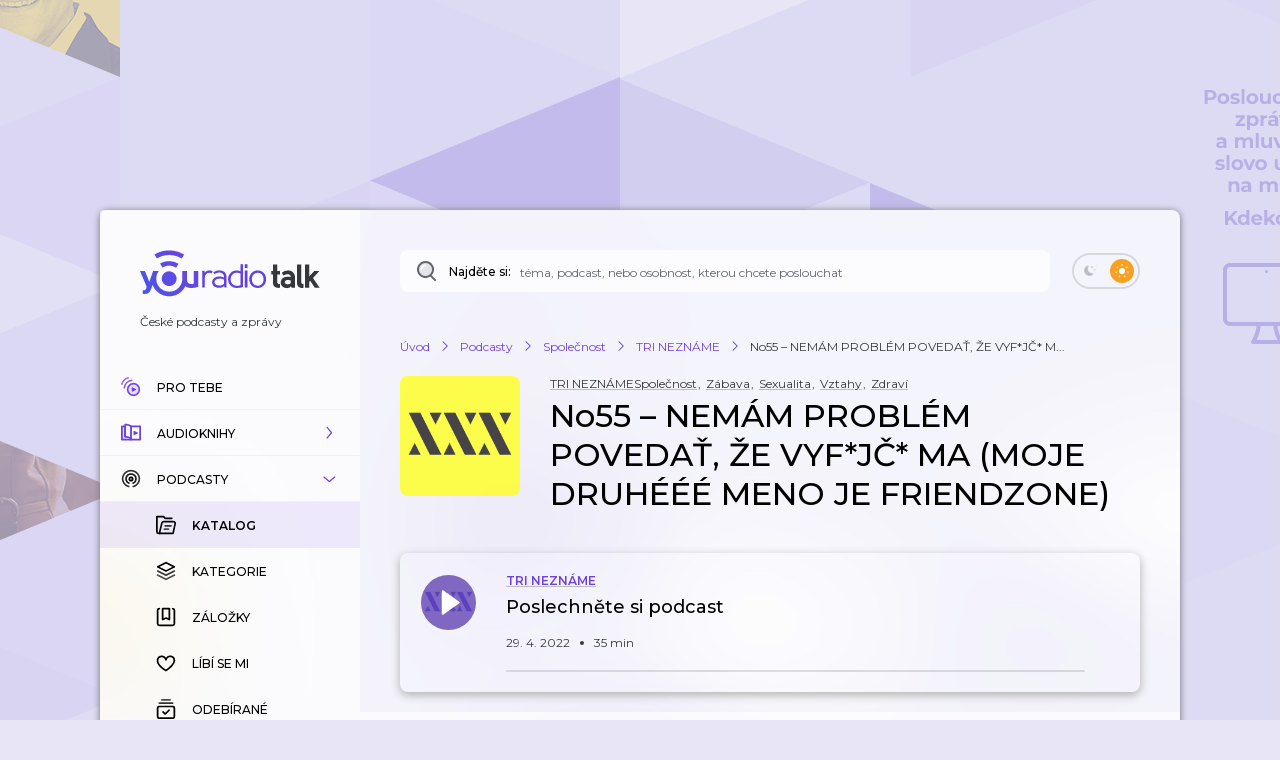

--- FILE ---
content_type: application/javascript; charset=UTF-8
request_url: https://talk.youradio.cz/_next/static/chunks/9983-04849765d3251ba3.js
body_size: 5079
content:
"use strict";(self.webpackChunk_N_E=self.webpackChunk_N_E||[]).push([[9983],{900:(e,t,i)=>{i.d(t,{A:()=>P});var o=i(37876),a=i(15039),l=i.n(a),n=i(54587),r=i.n(n),s=i(48230),d=i.n(s),c=i(14232),p=i(77742),h=i(48011),u=i(52650),x=i(85039),g=i(25848),m=i(69644),v=i(91522),f=i(45386),y=i(84855),w=i(50176),b=i(13466),C=i(47385),j=i(58226),k=i(44777),A=i(1094),N=i(86239);let T="Zpr\xe1vy",I={categoryTitle:{id:"Components.TrackDetailCard.categoryTitle",defaultMessage:"Epizoda spad\xe1 do kategorie: {value}"},authorTitle:{id:"Components.TrackDetailCard.authorTitle",defaultMessage:"Autorem epizody je: {value}"},showTitle:{id:"Components.TrackDetailCard.showTitle",defaultMessage:"Epizoda byla vyd\xe1na v r\xe1mci podcastu: {value}"}};var M=i(77232),U=i(15858),V=i(88116),z=i(63528);let q=M.Ay.div.withConfig({componentId:"sc-2847197-0"})(["display:flex;align-items:center;border-radius:",";transition:background-color 0.1s ease,box-shadow 0.1s ease;padding-top:20px;&.isSmall{padding:15px;}.comma{margin:0 5px 0 1px;}& .headingComponent{display:flex;align-items:center;min-height:78px;margin-bottom:10px;display:-webkit-box;overflow:hidden;text-overflow:ellipsis;&.tooLong{font-size:20px;line-height:28px;}}&.isEmpty{.showName{display:inline-block;min-height:15px;width:80px;margin-bottom:10px;","}.headingComponent{min-height:73px;margin-bottom:10px;","}.plays,.likes{width:60px;margin-right:15px;min-height:10px;","}.Dot{margin-bottom:14px;","}}@media (","){padding-top:0;}"],U.Vq,V.U,V.U,V.U,V.r,z.Sj),D=M.Ay.div.withConfig({componentId:"sc-2847197-1"})(["flex:0 0 120px;align-self:flex-start;height:120px;background-color:",";background-size:cover;background-position:center;border-radius:",";&.isEmpty{","}img{border-radius:",";object-fit:cover;}"],k.Dh,U.Vq,V.U,U.Vq),E=M.Ay.div.withConfig({componentId:"sc-2847197-2"})(["display:flex;flex-flow:column;justify-content:center;padding-left:30px;flex:1 1 auto;overflow:hidden;color:",";"],k.CB),S=M.Ay.div.withConfig({componentId:"sc-2847197-3"})(["position:relative;display:flex;align-items:center;align-self:flex-start;margin-bottom:5px;flex-wrap:wrap;.Spinner{position:absolute;top:2px;right:-20px;}"]);M.Ay.div.withConfig({componentId:"sc-2847197-4"})(["display:flex;p{padding-left:10px;flex:1 0 auto;}&.plays p{padding-right:40px;}"]);let H=M.Ay.span.withConfig({componentId:"sc-2847197-5"})(["display:inline-block;margin:0 15px 2px 15px;width:4px;height:4px;border-radius:50%;background-color:grey;"]);var L=i(45757);let P=e=>{var t;let{isEmpty:i=!1,id:a,slug:n,style:s,setLinkPressed:M,linkPressed:U}=e,{canHover:V}=(0,c.useContext)(C.Y),{formatMessage:z}=(0,p.A)(),{isLoaded:P,onLoad:F}=(0,v.R)(),B=(0,h.d4)(e=>a?(0,m.Jh)(e,a):n?(0,m.nV)(e,n):void 0),R=(0,h.d4)(L.y),Z=(0,x.G6)(B),_=(0,x.Iw)(B),G=(0,x.Gi)(B),J=(0,h.d4)(e=>(0,g.Vk)(e,{showId:G})),Y=(0,h.d4)(e=>(0,g.in)(e,{showId:G})),W=(0,x.yC)(B),X=(0,f.z)(e=>(0,x.WB)(e,null==B?void 0:B.id),[null==B?void 0:B.id]),K=(0,x.a_)(B),O=i?"":Y||T,$=!i&&!O,Q=i?"":Z,ee=i?u.Ml:W,et=i?"":X.map(e=>e.name).join(u.UX),ei=J?(0,w.A)({slug:J,maskedUrl:!0,isPremium:K,query:{sort:null==R||null==(t=R.showDetailSort)?void 0:t[null!=J?J:""]}}):"",eo="".concat(n,"-").concat(ei),ea="".concat(n,"-author"),el="".concat(n,"-category"),en=(0,o.jsx)(A.A,{className:"showName",title:z(I.showTitle,{value:O}),isHoverable:V&&O!==T,hoverColor:N.jd,withoutMargin:!0,initialGreyUnderlineColor:!!V&&O!==T||void 0,children:O});return(0,o.jsxs)(q,{className:i?"isEmpty":void 0,style:s,children:[(0,o.jsx)(D,{className:i||!P?"isEmpty":void 0,children:_?(0,o.jsx)(r(),{src:_,width:120,height:120,alt:"Obr\xe1zek epizody ".concat(Q),onLoad:F}):null}),(0,o.jsxs)(E,{children:[(0,o.jsxs)(S,{children:[V&&O!==T&&!i?(0,o.jsx)(d(),{href:ei,onClick:M?()=>M(eo):void 0,children:en}):en,i?(0,o.jsxs)(o.Fragment,{children:[(0,o.jsx)(H,{className:"Dot"}),(0,o.jsx)("div",{className:"showName"})]}):null,X.map((e,t,a)=>{let{id:l,slug:n,name:r}=e,s=i?"":(0,y.A)({query:{category:n},isPremium:K}),p=i?"":(0,y.A)({maskedUrl:!0,query:{category:n},isPremium:K}),h=(0,o.jsx)(A.A,{className:"category",title:z(I.categoryTitle,{value:r}),isHoverable:V,hoverColor:N.jd,initialGreyUnderlineColor:!!V||void 0,withoutMargin:!0,children:r});return(0,o.jsxs)(c.Fragment,{children:[0===t&&ee.length?ee.map((e,t)=>{let{name:a,slug:l}=e,n=(0,y.A)({maskedUrl:!1,query:{author:l,isWithoutMobileControls:"true"},isPremium:K}),r=(0,y.A)({maskedUrl:!0,query:{author:l},isPremium:K}),s=(0,o.jsx)(A.A,{className:"source",title:z(I.authorTitle,{value:a}),isHoverable:V,hoverColor:N.jd,initialGreyUnderlineColor:!!V||void 0,withoutMargin:!0,children:a});return(0,o.jsxs)(c.Fragment,{children:[0===t?(0,o.jsx)(H,{}):null,r&&!i?(0,o.jsx)(d(),{href:n,as:r,onClick:M?()=>M(ea):void 0,children:s}):s,t!==ee.length-1||t===ee.length-1&&et?(0,o.jsx)(H,{className:"Dot"}):null]},l)}):null,V&&p&&!i?(0,o.jsx)(d(),{href:s,as:p,onClick:M?()=>M(el):void 0,children:h}):h,t<a.length-1&&(0,o.jsx)(A.A,{className:"comma",children:" , "})]},l)}),U===eo||U===ea||U===el?(0,o.jsx)(j.A,{size:12,color:k.wH}):null]}),(0,o.jsx)(b.A,{className:l()("headingComponent",(e=>{var t;return(null!=(t=null==e?void 0:e.length)?t:0)>=99?"tooLong":void 0})(Q),{isWithoutShowName:$}),title:Q,children:Q})]})]})}},61038:(e,t,i)=>{i.d(t,{Ig:()=>p,JH:()=>c,Pq:()=>h,jT:()=>d,qV:()=>n,rw:()=>s});var o=i(77232),a=i(89727),l=i(44777);let n="var(--chapter-bg)",r="var(--chapter-bg-active)",s="var(--chapter-shadow)",d="var(--chapter-shadow-active)",c=o.Ay.div.withConfig({componentId:"sc-502042af-0"})(["margin-top:20px;"]),p=(0,o.Ay)(a.A).withConfig({componentId:"sc-502042af-1"})(["background-color:",";padding:16px 42px 16px 20px;display:flex;justify-self:stretch;align-items:flex-start;justify-content:flex-start;box-shadow:0 0 2px 1px ",";transition:box-shadow 0.25s ease;&.isActive{background-color:",";}& .Spinner{position:absolute;right:14px;top:11px;}.chapterDuration{font-weight:500;flex-shrink:0;padding-right:20px;font-size:13px;&.isActive{color:",";}}.chapterName{font-weight:500;margin-right:auto;text-transform:none;font-size:13px;&.isActive{color:",";}}> svg{flex-shrink:0;position:absolute;top:7px;right:10px;}"],n,s,r,l.AY,l.AY),h=o.Ay.div.withConfig({componentId:"sc-502042af-2"})(["width:2px;height:12px;border-radius:2px;background-color:",";margin-top:6px;margin-bottom:6px;margin-left:36px;bottom:-16px;"],r)},82176:(e,t,i)=>{i.d(t,{A:()=>C});var o=i(37876),a=i(14232),l=i(48011),n=i(85039),r=i(44801),s=i(2768),d=i(61038),c=i(90860),p=i(15858);let h=e=>{let{size:t=32,fill:i=p.zB,stroke:a,...l}=e;return(0,o.jsx)("svg",{width:t,height:t,viewBox:"0 0 32 32",...l,children:(0,o.jsx)("path",{fillRule:"evenodd",clipRule:"evenodd",d:"M11 11.0021C11 10.1521 11.9931 9.68955 12.6436 10.2365L18.6436 15.2872C19.1213 15.6893 19.1182 16.4259 18.6367 16.8234L12.6367 21.7736C11.9845 22.3116 11.0002 21.8475 11 21.0021V11.0021ZM20 10.0021C20.5097 10.0021 20.9303 10.3832 20.9922 10.8761L21 11.0021V21.0021C20.9999 21.5543 20.5522 22.0021 20 22.0021C19.4902 22.0021 19.0695 21.6202 19.0078 21.1271L19 21.0021V11.0021C19 10.4498 19.4477 10.0021 20 10.0021Z",fill:i})})};var u=i(29818),x=i(23848),g=i(84858),m=i(59662),v=i(58248),f=i(50985),y=i(55344),w=i(7014),b=i(56064);let C=e=>{let{trackSlug:t,isUserLoggedIn:i,playlistPageInitializer:p}=e,{dispatch:C,trackId:j,chapters:k,isCurrentlyPlayingOrPausedTrack:A,getIsChapterActive:N,isTrackSoundLoading:T,trackPositionEvaluated:I}=(e=>{let{trackSlug:t}=e,i=(0,l.wA)(),o=(0,l.d4)(e=>(0,n.FY)(e,{slug:t})),r=(0,l.d4)(e=>(0,n.MT)(e,o)),s=(0,l.d4)(e=>(0,n.ri)(e,o)),d=(0,l.d4)(n.e4),c=(0,l.d4)(e=>(0,n.VH)(e,o)),p=(0,l.d4)(e=>(0,n.bt)(e,{fallbackToPersistedTracks:!1})),h=s?d:c,u=(0,a.useCallback)(e=>{let{chapter:t}=e;return t.start<=h&&t.end>h},[h]),x=(0,l.d4)(e=>(0,n.$U)(e,o));return{dispatch:i,trackId:o,chapters:r,isCurrentlyPlayingOrPausedTrack:s,playlist:p,durationPlayedInSeconds:d,trackReadTime:c,trackPositionEvaluated:h,getIsChapterActive:u,isTrackSoundLoading:x}})({trackSlug:t}),M=(0,l.d4)(n.pn),U=(0,l.d4)(n.F1),V=(0,a.useCallback)(()=>[j],[j]),z=(0,l.d4)(e=>(0,n.sA)(e,j)),q=(0,l.d4)(n.mA),D=(0,l.d4)(n.id),E=(0,l.d4)(n.tK),S=(0,l.d4)(e=>(0,x.JN)(e,{trackId:j})),H=(0,l.d4)(e=>(0,n.Em)(e,j)),L=(0,l.d4)(e=>!!(0,n.UE)(e,null==S?void 0:S.id)),P=null==S?void 0:S.id,F=(0,x.XT)(S),B=(0,l.d4)(x.BZ),R=(0,a.useContext)(g.A),Z=R?R.current:null;return(0,o.jsx)(d.JH,{className:"Chapters",children:null==k?void 0:k.map((e,t,l)=>{let n=N({chapter:e}),x=n?"isActive":void 0;return(0,o.jsxs)(a.Fragment,{children:[(0,o.jsxs)(d.Ig,{className:x,onClick:()=>{if(A||(C((0,m.Z1)({trackId:j,readTime:e.start})),(0,u._)({currentlyPlayingTrackId:U,playStatus:M,isUserLoggedIn:i,trackId:j,getTracksForPlaylist:V,dispatch:C,playlistPageInitializer:p,playlistPageInitializerFromRedux:D,tracksIdsThatShouldBePlayedAsNext:E,advertisementTrackIsAvailable:L,advertisementId:P,advertisementUrl:F,prerollWasPlayed:B,isTrackMonetizable:z,isCurrentlyPlayingTrackAdvertisementSkipable:q,onSecondaryPlay:void 0,isDisabled:!j})),!(0,s.hN)(Z))return void console.warn("ButtonRewind.onRewind() - !isHowlerAvailable");null==Z||Z.seek(e.start);let t=Math.floor(null==Z?void 0:Z.duration());C((0,m.Z7)({durationPlayedInPercent:(0,s.I7)(t,e.start),durationPlayedInSeconds:e.start})),j&&(0,y.Wr)(C,{event:w.vy,trackId:j,trackTime:I,trackFinalTime:e.start,trackLength:H}),M===b.NN&&C((0,m.Lc)({playStatus:b.d6,source:"tertiary"})),v.A.sendRewindEvent({value:"chapter-position",source:"track-chapters"})},...c.jn,isHoveredSmallValue:1.01,isHoveredLargeValue:1.025,isPressedSmallValue:.99,isPressedLargeValue:.97,children:[(0,o.jsx)(r.A,{className:"chapterDuration "+(null!=x?x:""),withoutMargin:!0,children:(0,s.a3)({durationInSeconds:e.start})}),(0,o.jsx)(r.A,{className:"chapterName "+(null!=x?x:""),withoutMargin:!0,children:e.name}),n&&T?(0,o.jsx)(f.A,{size:26}):null,(0,o.jsx)(h,{})]}),t<l.length-1?(0,o.jsx)(d.Pq,{}):null]},t)})})}}}]);